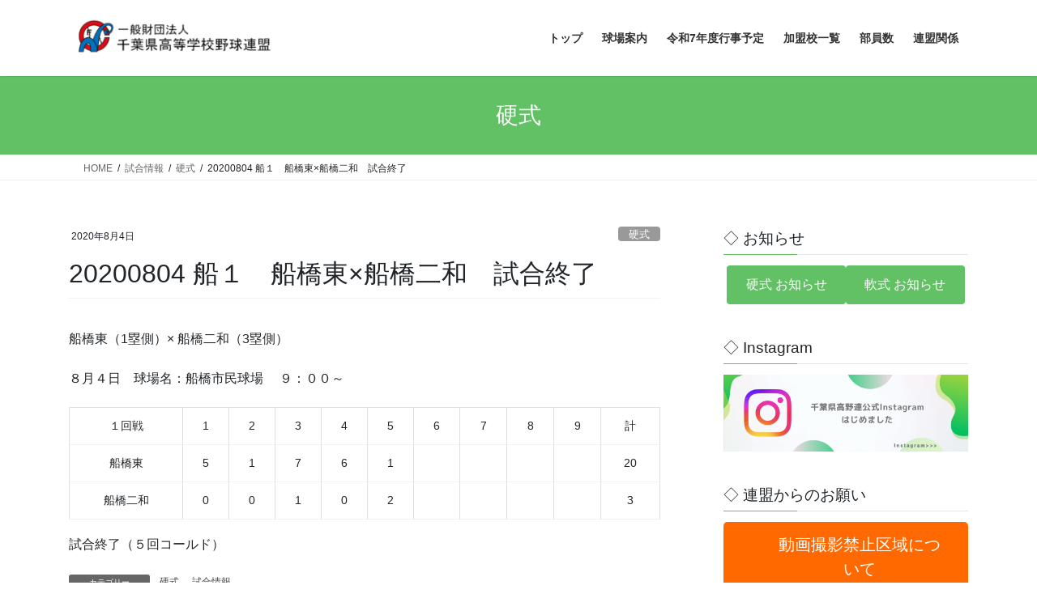

--- FILE ---
content_type: text/html; charset=UTF-8
request_url: https://chbf.or.jp/archives/9962
body_size: 17121
content:
<!DOCTYPE html>
<html lang="ja">
<head>
<meta charset="utf-8">
<meta http-equiv="X-UA-Compatible" content="IE=edge">
<meta name="viewport" content="width=device-width, initial-scale=1">
<!-- Google tag (gtag.js) --><script async src="https://www.googletagmanager.com/gtag/js?id=G-43N8E6BB36"></script><script>window.dataLayer = window.dataLayer || [];function gtag(){dataLayer.push(arguments);}gtag('js', new Date());gtag('config', 'G-43N8E6BB36');</script>
<meta name='robots' content='index, follow, max-image-preview:large, max-snippet:-1, max-video-preview:-1' />
	<style>img:is([sizes="auto" i], [sizes^="auto," i]) { contain-intrinsic-size: 3000px 1500px }</style>
	
	<!-- This site is optimized with the Yoast SEO plugin v26.9 - https://yoast.com/product/yoast-seo-wordpress/ -->
	<title>20200804 船１　船橋東×船橋二和　試合終了 - 一般財団法人 千葉県高等学校野球連盟</title>
	<link rel="canonical" href="https://chbf.or.jp/archives/9962" />
	<meta property="og:locale" content="ja_JP" />
	<meta property="og:type" content="article" />
	<meta property="og:title" content="20200804 船１　船橋東×船橋二和　試合終了 - 一般財団法人 千葉県高等学校野球連盟" />
	<meta property="og:description" content="球場名：船橋市民球場　 ９:００～" />
	<meta property="og:url" content="https://chbf.or.jp/archives/9962" />
	<meta property="og:site_name" content="一般財団法人 千葉県高等学校野球連盟" />
	<meta property="article:published_time" content="2020-08-04T00:51:59+00:00" />
	<meta property="article:modified_time" content="2020-08-05T09:59:25+00:00" />
	<meta name="author" content="taikai" />
	<meta name="twitter:card" content="summary_large_image" />
	<meta name="twitter:label1" content="執筆者" />
	<meta name="twitter:data1" content="taikai" />
	<script type="application/ld+json" class="yoast-schema-graph">{"@context":"https://schema.org","@graph":[{"@type":"Article","@id":"https://chbf.or.jp/archives/9962#article","isPartOf":{"@id":"https://chbf.or.jp/archives/9962"},"author":{"name":"taikai","@id":"https://chbf.or.jp/#/schema/person/65995c70aaa606bf6f9cfd9f1e8de51d"},"headline":"20200804 船１　船橋東×船橋二和　試合終了","datePublished":"2020-08-04T00:51:59+00:00","dateModified":"2020-08-05T09:59:25+00:00","mainEntityOfPage":{"@id":"https://chbf.or.jp/archives/9962"},"wordCount":0,"articleSection":["硬式","試合情報"],"inLanguage":"ja"},{"@type":"WebPage","@id":"https://chbf.or.jp/archives/9962","url":"https://chbf.or.jp/archives/9962","name":"20200804 船１　船橋東×船橋二和　試合終了 - 一般財団法人 千葉県高等学校野球連盟","isPartOf":{"@id":"https://chbf.or.jp/#website"},"datePublished":"2020-08-04T00:51:59+00:00","dateModified":"2020-08-05T09:59:25+00:00","author":{"@id":"https://chbf.or.jp/#/schema/person/65995c70aaa606bf6f9cfd9f1e8de51d"},"breadcrumb":{"@id":"https://chbf.or.jp/archives/9962#breadcrumb"},"inLanguage":"ja","potentialAction":[{"@type":"ReadAction","target":["https://chbf.or.jp/archives/9962"]}]},{"@type":"BreadcrumbList","@id":"https://chbf.or.jp/archives/9962#breadcrumb","itemListElement":[{"@type":"ListItem","position":1,"name":"ホーム","item":"https://chbf.or.jp/"},{"@type":"ListItem","position":2,"name":"20200804 船１　船橋東×船橋二和　試合終了"}]},{"@type":"WebSite","@id":"https://chbf.or.jp/#website","url":"https://chbf.or.jp/","name":"一般財団法人 千葉県高等学校野球連盟","description":"chibaken High School Baseball","potentialAction":[{"@type":"SearchAction","target":{"@type":"EntryPoint","urlTemplate":"https://chbf.or.jp/?s={search_term_string}"},"query-input":{"@type":"PropertyValueSpecification","valueRequired":true,"valueName":"search_term_string"}}],"inLanguage":"ja"},{"@type":"Person","@id":"https://chbf.or.jp/#/schema/person/65995c70aaa606bf6f9cfd9f1e8de51d","name":"taikai","image":{"@type":"ImageObject","inLanguage":"ja","@id":"https://chbf.or.jp/#/schema/person/image/","url":"https://secure.gravatar.com/avatar/a43492a58b3a07c104c4b2dccee89ead97ab2751a1f2bdd2330de3c8a40c6bbe?s=96&d=mm&r=g","contentUrl":"https://secure.gravatar.com/avatar/a43492a58b3a07c104c4b2dccee89ead97ab2751a1f2bdd2330de3c8a40c6bbe?s=96&d=mm&r=g","caption":"taikai"},"sameAs":["https://www.chbf.or.jp"],"url":"https://chbf.or.jp/archives/author/taikai"}]}</script>
	<!-- / Yoast SEO plugin. -->


<link rel='dns-prefetch' href='//webfonts.xserver.jp' />
<link rel='dns-prefetch' href='//challenges.cloudflare.com' />
<link rel='dns-prefetch' href='//www.googletagmanager.com' />
<link rel="alternate" type="application/rss+xml" title="一般財団法人 千葉県高等学校野球連盟 &raquo; フィード" href="https://chbf.or.jp/feed" />
<link rel="alternate" type="application/rss+xml" title="一般財団法人 千葉県高等学校野球連盟 &raquo; コメントフィード" href="https://chbf.or.jp/comments/feed" />
<meta name="description" content="球場名：船橋市民球場　 ９:００～" /><script type="text/javascript">
/* <![CDATA[ */
window._wpemojiSettings = {"baseUrl":"https:\/\/s.w.org\/images\/core\/emoji\/16.0.1\/72x72\/","ext":".png","svgUrl":"https:\/\/s.w.org\/images\/core\/emoji\/16.0.1\/svg\/","svgExt":".svg","source":{"concatemoji":"https:\/\/chbf.or.jp\/wp-includes\/js\/wp-emoji-release.min.js?ver=6.8.3"}};
/*! This file is auto-generated */
!function(s,n){var o,i,e;function c(e){try{var t={supportTests:e,timestamp:(new Date).valueOf()};sessionStorage.setItem(o,JSON.stringify(t))}catch(e){}}function p(e,t,n){e.clearRect(0,0,e.canvas.width,e.canvas.height),e.fillText(t,0,0);var t=new Uint32Array(e.getImageData(0,0,e.canvas.width,e.canvas.height).data),a=(e.clearRect(0,0,e.canvas.width,e.canvas.height),e.fillText(n,0,0),new Uint32Array(e.getImageData(0,0,e.canvas.width,e.canvas.height).data));return t.every(function(e,t){return e===a[t]})}function u(e,t){e.clearRect(0,0,e.canvas.width,e.canvas.height),e.fillText(t,0,0);for(var n=e.getImageData(16,16,1,1),a=0;a<n.data.length;a++)if(0!==n.data[a])return!1;return!0}function f(e,t,n,a){switch(t){case"flag":return n(e,"\ud83c\udff3\ufe0f\u200d\u26a7\ufe0f","\ud83c\udff3\ufe0f\u200b\u26a7\ufe0f")?!1:!n(e,"\ud83c\udde8\ud83c\uddf6","\ud83c\udde8\u200b\ud83c\uddf6")&&!n(e,"\ud83c\udff4\udb40\udc67\udb40\udc62\udb40\udc65\udb40\udc6e\udb40\udc67\udb40\udc7f","\ud83c\udff4\u200b\udb40\udc67\u200b\udb40\udc62\u200b\udb40\udc65\u200b\udb40\udc6e\u200b\udb40\udc67\u200b\udb40\udc7f");case"emoji":return!a(e,"\ud83e\udedf")}return!1}function g(e,t,n,a){var r="undefined"!=typeof WorkerGlobalScope&&self instanceof WorkerGlobalScope?new OffscreenCanvas(300,150):s.createElement("canvas"),o=r.getContext("2d",{willReadFrequently:!0}),i=(o.textBaseline="top",o.font="600 32px Arial",{});return e.forEach(function(e){i[e]=t(o,e,n,a)}),i}function t(e){var t=s.createElement("script");t.src=e,t.defer=!0,s.head.appendChild(t)}"undefined"!=typeof Promise&&(o="wpEmojiSettingsSupports",i=["flag","emoji"],n.supports={everything:!0,everythingExceptFlag:!0},e=new Promise(function(e){s.addEventListener("DOMContentLoaded",e,{once:!0})}),new Promise(function(t){var n=function(){try{var e=JSON.parse(sessionStorage.getItem(o));if("object"==typeof e&&"number"==typeof e.timestamp&&(new Date).valueOf()<e.timestamp+604800&&"object"==typeof e.supportTests)return e.supportTests}catch(e){}return null}();if(!n){if("undefined"!=typeof Worker&&"undefined"!=typeof OffscreenCanvas&&"undefined"!=typeof URL&&URL.createObjectURL&&"undefined"!=typeof Blob)try{var e="postMessage("+g.toString()+"("+[JSON.stringify(i),f.toString(),p.toString(),u.toString()].join(",")+"));",a=new Blob([e],{type:"text/javascript"}),r=new Worker(URL.createObjectURL(a),{name:"wpTestEmojiSupports"});return void(r.onmessage=function(e){c(n=e.data),r.terminate(),t(n)})}catch(e){}c(n=g(i,f,p,u))}t(n)}).then(function(e){for(var t in e)n.supports[t]=e[t],n.supports.everything=n.supports.everything&&n.supports[t],"flag"!==t&&(n.supports.everythingExceptFlag=n.supports.everythingExceptFlag&&n.supports[t]);n.supports.everythingExceptFlag=n.supports.everythingExceptFlag&&!n.supports.flag,n.DOMReady=!1,n.readyCallback=function(){n.DOMReady=!0}}).then(function(){return e}).then(function(){var e;n.supports.everything||(n.readyCallback(),(e=n.source||{}).concatemoji?t(e.concatemoji):e.wpemoji&&e.twemoji&&(t(e.twemoji),t(e.wpemoji)))}))}((window,document),window._wpemojiSettings);
/* ]]> */
</script>
<link rel='stylesheet' id='vkExUnit_common_style-css' href='https://chbf.or.jp/wp-content/plugins/vk-all-in-one-expansion-unit/assets/css/vkExUnit_style.css?ver=9.113.0.1' type='text/css' media='all' />
<style id='vkExUnit_common_style-inline-css' type='text/css'>
:root {--ver_page_top_button_url:url(https://chbf.or.jp/wp-content/plugins/vk-all-in-one-expansion-unit/assets/images/to-top-btn-icon.svg);}@font-face {font-weight: normal;font-style: normal;font-family: "vk_sns";src: url("https://chbf.or.jp/wp-content/plugins/vk-all-in-one-expansion-unit/inc/sns/icons/fonts/vk_sns.eot?-bq20cj");src: url("https://chbf.or.jp/wp-content/plugins/vk-all-in-one-expansion-unit/inc/sns/icons/fonts/vk_sns.eot?#iefix-bq20cj") format("embedded-opentype"),url("https://chbf.or.jp/wp-content/plugins/vk-all-in-one-expansion-unit/inc/sns/icons/fonts/vk_sns.woff?-bq20cj") format("woff"),url("https://chbf.or.jp/wp-content/plugins/vk-all-in-one-expansion-unit/inc/sns/icons/fonts/vk_sns.ttf?-bq20cj") format("truetype"),url("https://chbf.or.jp/wp-content/plugins/vk-all-in-one-expansion-unit/inc/sns/icons/fonts/vk_sns.svg?-bq20cj#vk_sns") format("svg");}
.veu_promotion-alert__content--text {border: 1px solid rgba(0,0,0,0.125);padding: 0.5em 1em;border-radius: var(--vk-size-radius);margin-bottom: var(--vk-margin-block-bottom);font-size: 0.875rem;}/* Alert Content部分に段落タグを入れた場合に最後の段落の余白を0にする */.veu_promotion-alert__content--text p:last-of-type{margin-bottom:0;margin-top: 0;}
</style>
<style id='wp-emoji-styles-inline-css' type='text/css'>

	img.wp-smiley, img.emoji {
		display: inline !important;
		border: none !important;
		box-shadow: none !important;
		height: 1em !important;
		width: 1em !important;
		margin: 0 0.07em !important;
		vertical-align: -0.1em !important;
		background: none !important;
		padding: 0 !important;
	}
</style>
<link rel='preload' id='wp-block-library-css-preload' href='https://chbf.or.jp/wp-content/plugins/gutenberg/build/styles/block-library/style.min.css?ver=22.4.3' as='style' onload="this.onload=null;this.rel='stylesheet'"/>
<link rel='stylesheet' id='wp-block-library-css' href='https://chbf.or.jp/wp-content/plugins/gutenberg/build/styles/block-library/style.min.css?ver=22.4.3' media='print' onload="this.media='all'; this.onload=null;">
<style id='wp-block-library-inline-css' type='text/css'>
.vk-cols--reverse{flex-direction:row-reverse}.vk-cols--hasbtn{margin-bottom:0}.vk-cols--hasbtn>.row>.vk_gridColumn_item,.vk-cols--hasbtn>.wp-block-column{position:relative;padding-bottom:3em}.vk-cols--hasbtn>.row>.vk_gridColumn_item>.wp-block-buttons,.vk-cols--hasbtn>.row>.vk_gridColumn_item>.vk_button,.vk-cols--hasbtn>.wp-block-column>.wp-block-buttons,.vk-cols--hasbtn>.wp-block-column>.vk_button{position:absolute;bottom:0;width:100%}.vk-cols--fit.wp-block-columns{gap:0}.vk-cols--fit.wp-block-columns,.vk-cols--fit.wp-block-columns:not(.is-not-stacked-on-mobile){margin-top:0;margin-bottom:0;justify-content:space-between}.vk-cols--fit.wp-block-columns>.wp-block-column *:last-child,.vk-cols--fit.wp-block-columns:not(.is-not-stacked-on-mobile)>.wp-block-column *:last-child{margin-bottom:0}.vk-cols--fit.wp-block-columns>.wp-block-column>.wp-block-cover,.vk-cols--fit.wp-block-columns:not(.is-not-stacked-on-mobile)>.wp-block-column>.wp-block-cover{margin-top:0}.vk-cols--fit.wp-block-columns.has-background,.vk-cols--fit.wp-block-columns:not(.is-not-stacked-on-mobile).has-background{padding:0}@media(max-width: 599px){.vk-cols--fit.wp-block-columns:not(.has-background)>.wp-block-column:not(.has-background),.vk-cols--fit.wp-block-columns:not(.is-not-stacked-on-mobile):not(.has-background)>.wp-block-column:not(.has-background){padding-left:0 !important;padding-right:0 !important}}@media(min-width: 782px){.vk-cols--fit.wp-block-columns .block-editor-block-list__block.wp-block-column:not(:first-child),.vk-cols--fit.wp-block-columns>.wp-block-column:not(:first-child),.vk-cols--fit.wp-block-columns:not(.is-not-stacked-on-mobile) .block-editor-block-list__block.wp-block-column:not(:first-child),.vk-cols--fit.wp-block-columns:not(.is-not-stacked-on-mobile)>.wp-block-column:not(:first-child){margin-left:0}}@media(min-width: 600px)and (max-width: 781px){.vk-cols--fit.wp-block-columns .wp-block-column:nth-child(2n),.vk-cols--fit.wp-block-columns:not(.is-not-stacked-on-mobile) .wp-block-column:nth-child(2n){margin-left:0}.vk-cols--fit.wp-block-columns .wp-block-column:not(:only-child),.vk-cols--fit.wp-block-columns:not(.is-not-stacked-on-mobile) .wp-block-column:not(:only-child){flex-basis:50% !important}}.vk-cols--fit--gap1.wp-block-columns{gap:1px}@media(min-width: 600px)and (max-width: 781px){.vk-cols--fit--gap1.wp-block-columns .wp-block-column:not(:only-child){flex-basis:calc(50% - 1px) !important}}.vk-cols--fit.vk-cols--grid>.block-editor-block-list__block,.vk-cols--fit.vk-cols--grid>.wp-block-column,.vk-cols--fit.vk-cols--grid:not(.is-not-stacked-on-mobile)>.block-editor-block-list__block,.vk-cols--fit.vk-cols--grid:not(.is-not-stacked-on-mobile)>.wp-block-column{flex-basis:50%;box-sizing:border-box}@media(max-width: 599px){.vk-cols--fit.vk-cols--grid.vk-cols--grid--alignfull>.wp-block-column:nth-child(2)>.wp-block-cover,.vk-cols--fit.vk-cols--grid.vk-cols--grid--alignfull>.wp-block-column:nth-child(2)>.vk_outer,.vk-cols--fit.vk-cols--grid:not(.is-not-stacked-on-mobile).vk-cols--grid--alignfull>.wp-block-column:nth-child(2)>.wp-block-cover,.vk-cols--fit.vk-cols--grid:not(.is-not-stacked-on-mobile).vk-cols--grid--alignfull>.wp-block-column:nth-child(2)>.vk_outer{width:100vw;margin-right:calc((100% - 100vw)/2);margin-left:calc((100% - 100vw)/2)}}@media(min-width: 600px){.vk-cols--fit.vk-cols--grid.vk-cols--grid--alignfull>.wp-block-column:nth-child(2)>.wp-block-cover,.vk-cols--fit.vk-cols--grid.vk-cols--grid--alignfull>.wp-block-column:nth-child(2)>.vk_outer,.vk-cols--fit.vk-cols--grid:not(.is-not-stacked-on-mobile).vk-cols--grid--alignfull>.wp-block-column:nth-child(2)>.wp-block-cover,.vk-cols--fit.vk-cols--grid:not(.is-not-stacked-on-mobile).vk-cols--grid--alignfull>.wp-block-column:nth-child(2)>.vk_outer{margin-right:calc(100% - 50vw);width:50vw}}@media(min-width: 600px){.vk-cols--fit.vk-cols--grid.vk-cols--grid--alignfull.vk-cols--reverse>.wp-block-column,.vk-cols--fit.vk-cols--grid:not(.is-not-stacked-on-mobile).vk-cols--grid--alignfull.vk-cols--reverse>.wp-block-column{margin-left:0;margin-right:0}.vk-cols--fit.vk-cols--grid.vk-cols--grid--alignfull.vk-cols--reverse>.wp-block-column:nth-child(2)>.wp-block-cover,.vk-cols--fit.vk-cols--grid.vk-cols--grid--alignfull.vk-cols--reverse>.wp-block-column:nth-child(2)>.vk_outer,.vk-cols--fit.vk-cols--grid:not(.is-not-stacked-on-mobile).vk-cols--grid--alignfull.vk-cols--reverse>.wp-block-column:nth-child(2)>.wp-block-cover,.vk-cols--fit.vk-cols--grid:not(.is-not-stacked-on-mobile).vk-cols--grid--alignfull.vk-cols--reverse>.wp-block-column:nth-child(2)>.vk_outer{margin-left:calc(100% - 50vw)}}.vk-cols--menu h2,.vk-cols--menu h3,.vk-cols--menu h4,.vk-cols--menu h5{margin-bottom:.2em;text-shadow:#000 0 0 10px}.vk-cols--menu h2:first-child,.vk-cols--menu h3:first-child,.vk-cols--menu h4:first-child,.vk-cols--menu h5:first-child{margin-top:0}.vk-cols--menu p{margin-bottom:1rem;text-shadow:#000 0 0 10px}.vk-cols--menu .wp-block-cover__inner-container:last-child{margin-bottom:0}.vk-cols--fitbnrs .wp-block-column .wp-block-cover:hover img{filter:unset}.vk-cols--fitbnrs .wp-block-column .wp-block-cover:hover{background-color:unset}.vk-cols--fitbnrs .wp-block-column .wp-block-cover:hover .wp-block-cover__image-background{filter:unset !important}.vk-cols--fitbnrs .wp-block-cover .wp-block-cover__inner-container{position:absolute;height:100%;width:100%}.vk-cols--fitbnrs .vk_button{height:100%;margin:0}.vk-cols--fitbnrs .vk_button .vk_button_btn,.vk-cols--fitbnrs .vk_button .btn{height:100%;width:100%;border:none;box-shadow:none;background-color:unset !important;transition:unset}.vk-cols--fitbnrs .vk_button .vk_button_btn:hover,.vk-cols--fitbnrs .vk_button .btn:hover{transition:unset}.vk-cols--fitbnrs .vk_button .vk_button_btn:after,.vk-cols--fitbnrs .vk_button .btn:after{border:none}.vk-cols--fitbnrs .vk_button .vk_button_link_txt{width:100%;position:absolute;top:50%;left:50%;transform:translateY(-50%) translateX(-50%);font-size:2rem;text-shadow:#000 0 0 10px}.vk-cols--fitbnrs .vk_button .vk_button_link_subCaption{width:100%;position:absolute;top:calc(50% + 2.2em);left:50%;transform:translateY(-50%) translateX(-50%);text-shadow:#000 0 0 10px}@media(min-width: 992px){.vk-cols--media.wp-block-columns{gap:3rem}}.vk-fit-map figure{margin-bottom:0}.vk-fit-map iframe{position:relative;margin-bottom:0;display:block;max-height:400px;width:100vw}.vk-fit-map:is(.alignfull,.alignwide) div{max-width:100%}.vk-table--th--width25 :where(tr>*:first-child){width:25%}.vk-table--th--width30 :where(tr>*:first-child){width:30%}.vk-table--th--width35 :where(tr>*:first-child){width:35%}.vk-table--th--width40 :where(tr>*:first-child){width:40%}.vk-table--th--bg-bright :where(tr>*:first-child){background-color:var(--wp--preset--color--bg-secondary, rgba(0, 0, 0, 0.05))}@media(max-width: 599px){.vk-table--mobile-block :is(th,td){width:100%;display:block}.vk-table--mobile-block.wp-block-table table :is(th,td){border-top:none}}.vk-table--width--th25 :where(tr>*:first-child){width:25%}.vk-table--width--th30 :where(tr>*:first-child){width:30%}.vk-table--width--th35 :where(tr>*:first-child){width:35%}.vk-table--width--th40 :where(tr>*:first-child){width:40%}.no-margin{margin:0}@media(max-width: 599px){.wp-block-image.vk-aligncenter--mobile>.alignright{float:none;margin-left:auto;margin-right:auto}.vk-no-padding-horizontal--mobile{padding-left:0 !important;padding-right:0 !important}}
/* VK Color Palettes */
</style>
<style id='classic-theme-styles-inline-css' type='text/css'>
.wp-block-button__link{background-color:#32373c;border-radius:9999px;box-shadow:none;color:#fff;font-size:1.125em;padding:calc(.667em + 2px) calc(1.333em + 2px);text-decoration:none}.wp-block-file__button{background:#32373c;color:#fff}.wp-block-accordion-heading{margin:0}.wp-block-accordion-heading__toggle{background-color:inherit!important;color:inherit!important}.wp-block-accordion-heading__toggle:not(:focus-visible){outline:none}.wp-block-accordion-heading__toggle:focus,.wp-block-accordion-heading__toggle:hover{background-color:inherit!important;border:none;box-shadow:none;color:inherit;padding:var(--wp--preset--spacing--20,1em) 0;text-decoration:none}.wp-block-accordion-heading__toggle:focus-visible{outline:auto;outline-offset:0}
</style>
<style id='pdfemb-pdf-embedder-viewer-style-inline-css' type='text/css'>
.wp-block-pdfemb-pdf-embedder-viewer{max-width:none}

</style>
<link rel='preload' id='contact-form-7-css-preload' href='https://chbf.or.jp/wp-content/plugins/contact-form-7/includes/css/styles.css?ver=6.1.4' as='style' onload="this.onload=null;this.rel='stylesheet'"/>
<link rel='stylesheet' id='contact-form-7-css' href='https://chbf.or.jp/wp-content/plugins/contact-form-7/includes/css/styles.css?ver=6.1.4' media='print' onload="this.media='all'; this.onload=null;">
<style id='global-styles-inline-css' type='text/css'>
:root{--wp--preset--aspect-ratio--square: 1;--wp--preset--aspect-ratio--4-3: 4/3;--wp--preset--aspect-ratio--3-4: 3/4;--wp--preset--aspect-ratio--3-2: 3/2;--wp--preset--aspect-ratio--2-3: 2/3;--wp--preset--aspect-ratio--16-9: 16/9;--wp--preset--aspect-ratio--9-16: 9/16;--wp--preset--color--black: #000000;--wp--preset--color--cyan-bluish-gray: #abb8c3;--wp--preset--color--white: #ffffff;--wp--preset--color--pale-pink: #f78da7;--wp--preset--color--vivid-red: #cf2e2e;--wp--preset--color--luminous-vivid-orange: #ff6900;--wp--preset--color--luminous-vivid-amber: #fcb900;--wp--preset--color--light-green-cyan: #7bdcb5;--wp--preset--color--vivid-green-cyan: #00d084;--wp--preset--color--pale-cyan-blue: #8ed1fc;--wp--preset--color--vivid-cyan-blue: #0693e3;--wp--preset--color--vivid-purple: #9b51e0;--wp--preset--gradient--vivid-cyan-blue-to-vivid-purple: linear-gradient(135deg,rgb(6,147,227) 0%,rgb(155,81,224) 100%);--wp--preset--gradient--light-green-cyan-to-vivid-green-cyan: linear-gradient(135deg,rgb(122,220,180) 0%,rgb(0,208,130) 100%);--wp--preset--gradient--luminous-vivid-amber-to-luminous-vivid-orange: linear-gradient(135deg,rgb(252,185,0) 0%,rgb(255,105,0) 100%);--wp--preset--gradient--luminous-vivid-orange-to-vivid-red: linear-gradient(135deg,rgb(255,105,0) 0%,rgb(207,46,46) 100%);--wp--preset--gradient--very-light-gray-to-cyan-bluish-gray: linear-gradient(135deg,rgb(238,238,238) 0%,rgb(169,184,195) 100%);--wp--preset--gradient--cool-to-warm-spectrum: linear-gradient(135deg,rgb(74,234,220) 0%,rgb(151,120,209) 20%,rgb(207,42,186) 40%,rgb(238,44,130) 60%,rgb(251,105,98) 80%,rgb(254,248,76) 100%);--wp--preset--gradient--blush-light-purple: linear-gradient(135deg,rgb(255,206,236) 0%,rgb(152,150,240) 100%);--wp--preset--gradient--blush-bordeaux: linear-gradient(135deg,rgb(254,205,165) 0%,rgb(254,45,45) 50%,rgb(107,0,62) 100%);--wp--preset--gradient--luminous-dusk: linear-gradient(135deg,rgb(255,203,112) 0%,rgb(199,81,192) 50%,rgb(65,88,208) 100%);--wp--preset--gradient--pale-ocean: linear-gradient(135deg,rgb(255,245,203) 0%,rgb(182,227,212) 50%,rgb(51,167,181) 100%);--wp--preset--gradient--electric-grass: linear-gradient(135deg,rgb(202,248,128) 0%,rgb(113,206,126) 100%);--wp--preset--gradient--midnight: linear-gradient(135deg,rgb(2,3,129) 0%,rgb(40,116,252) 100%);--wp--preset--font-size--small: 13px;--wp--preset--font-size--medium: 20px;--wp--preset--font-size--large: 36px;--wp--preset--font-size--x-large: 42px;--wp--preset--spacing--20: 0.44rem;--wp--preset--spacing--30: 0.67rem;--wp--preset--spacing--40: 1rem;--wp--preset--spacing--50: 1.5rem;--wp--preset--spacing--60: 2.25rem;--wp--preset--spacing--70: 3.38rem;--wp--preset--spacing--80: 5.06rem;--wp--preset--shadow--natural: 6px 6px 9px rgba(0, 0, 0, 0.2);--wp--preset--shadow--deep: 12px 12px 50px rgba(0, 0, 0, 0.4);--wp--preset--shadow--sharp: 6px 6px 0px rgba(0, 0, 0, 0.2);--wp--preset--shadow--outlined: 6px 6px 0px -3px rgb(255, 255, 255), 6px 6px rgb(0, 0, 0);--wp--preset--shadow--crisp: 6px 6px 0px rgb(0, 0, 0);}:where(body) { margin: 0; }:where(.is-layout-flex){gap: 0.5em;}:where(.is-layout-grid){gap: 0.5em;}body .is-layout-flex{display: flex;}.is-layout-flex{flex-wrap: wrap;align-items: center;}.is-layout-flex > :is(*, div){margin: 0;}body .is-layout-grid{display: grid;}.is-layout-grid > :is(*, div){margin: 0;}body{padding-top: 0px;padding-right: 0px;padding-bottom: 0px;padding-left: 0px;}:root :where(.wp-element-button, .wp-block-button__link){background-color: #32373c;border-width: 0;color: #fff;font-family: inherit;font-size: inherit;font-style: inherit;font-weight: inherit;letter-spacing: inherit;line-height: inherit;padding-top: calc(0.667em + 2px);padding-right: calc(1.333em + 2px);padding-bottom: calc(0.667em + 2px);padding-left: calc(1.333em + 2px);text-decoration: none;text-transform: inherit;}.has-black-color{color: var(--wp--preset--color--black) !important;}.has-cyan-bluish-gray-color{color: var(--wp--preset--color--cyan-bluish-gray) !important;}.has-white-color{color: var(--wp--preset--color--white) !important;}.has-pale-pink-color{color: var(--wp--preset--color--pale-pink) !important;}.has-vivid-red-color{color: var(--wp--preset--color--vivid-red) !important;}.has-luminous-vivid-orange-color{color: var(--wp--preset--color--luminous-vivid-orange) !important;}.has-luminous-vivid-amber-color{color: var(--wp--preset--color--luminous-vivid-amber) !important;}.has-light-green-cyan-color{color: var(--wp--preset--color--light-green-cyan) !important;}.has-vivid-green-cyan-color{color: var(--wp--preset--color--vivid-green-cyan) !important;}.has-pale-cyan-blue-color{color: var(--wp--preset--color--pale-cyan-blue) !important;}.has-vivid-cyan-blue-color{color: var(--wp--preset--color--vivid-cyan-blue) !important;}.has-vivid-purple-color{color: var(--wp--preset--color--vivid-purple) !important;}.has-black-background-color{background-color: var(--wp--preset--color--black) !important;}.has-cyan-bluish-gray-background-color{background-color: var(--wp--preset--color--cyan-bluish-gray) !important;}.has-white-background-color{background-color: var(--wp--preset--color--white) !important;}.has-pale-pink-background-color{background-color: var(--wp--preset--color--pale-pink) !important;}.has-vivid-red-background-color{background-color: var(--wp--preset--color--vivid-red) !important;}.has-luminous-vivid-orange-background-color{background-color: var(--wp--preset--color--luminous-vivid-orange) !important;}.has-luminous-vivid-amber-background-color{background-color: var(--wp--preset--color--luminous-vivid-amber) !important;}.has-light-green-cyan-background-color{background-color: var(--wp--preset--color--light-green-cyan) !important;}.has-vivid-green-cyan-background-color{background-color: var(--wp--preset--color--vivid-green-cyan) !important;}.has-pale-cyan-blue-background-color{background-color: var(--wp--preset--color--pale-cyan-blue) !important;}.has-vivid-cyan-blue-background-color{background-color: var(--wp--preset--color--vivid-cyan-blue) !important;}.has-vivid-purple-background-color{background-color: var(--wp--preset--color--vivid-purple) !important;}.has-black-border-color{border-color: var(--wp--preset--color--black) !important;}.has-cyan-bluish-gray-border-color{border-color: var(--wp--preset--color--cyan-bluish-gray) !important;}.has-white-border-color{border-color: var(--wp--preset--color--white) !important;}.has-pale-pink-border-color{border-color: var(--wp--preset--color--pale-pink) !important;}.has-vivid-red-border-color{border-color: var(--wp--preset--color--vivid-red) !important;}.has-luminous-vivid-orange-border-color{border-color: var(--wp--preset--color--luminous-vivid-orange) !important;}.has-luminous-vivid-amber-border-color{border-color: var(--wp--preset--color--luminous-vivid-amber) !important;}.has-light-green-cyan-border-color{border-color: var(--wp--preset--color--light-green-cyan) !important;}.has-vivid-green-cyan-border-color{border-color: var(--wp--preset--color--vivid-green-cyan) !important;}.has-pale-cyan-blue-border-color{border-color: var(--wp--preset--color--pale-cyan-blue) !important;}.has-vivid-cyan-blue-border-color{border-color: var(--wp--preset--color--vivid-cyan-blue) !important;}.has-vivid-purple-border-color{border-color: var(--wp--preset--color--vivid-purple) !important;}.has-vivid-cyan-blue-to-vivid-purple-gradient-background{background: var(--wp--preset--gradient--vivid-cyan-blue-to-vivid-purple) !important;}.has-light-green-cyan-to-vivid-green-cyan-gradient-background{background: var(--wp--preset--gradient--light-green-cyan-to-vivid-green-cyan) !important;}.has-luminous-vivid-amber-to-luminous-vivid-orange-gradient-background{background: var(--wp--preset--gradient--luminous-vivid-amber-to-luminous-vivid-orange) !important;}.has-luminous-vivid-orange-to-vivid-red-gradient-background{background: var(--wp--preset--gradient--luminous-vivid-orange-to-vivid-red) !important;}.has-very-light-gray-to-cyan-bluish-gray-gradient-background{background: var(--wp--preset--gradient--very-light-gray-to-cyan-bluish-gray) !important;}.has-cool-to-warm-spectrum-gradient-background{background: var(--wp--preset--gradient--cool-to-warm-spectrum) !important;}.has-blush-light-purple-gradient-background{background: var(--wp--preset--gradient--blush-light-purple) !important;}.has-blush-bordeaux-gradient-background{background: var(--wp--preset--gradient--blush-bordeaux) !important;}.has-luminous-dusk-gradient-background{background: var(--wp--preset--gradient--luminous-dusk) !important;}.has-pale-ocean-gradient-background{background: var(--wp--preset--gradient--pale-ocean) !important;}.has-electric-grass-gradient-background{background: var(--wp--preset--gradient--electric-grass) !important;}.has-midnight-gradient-background{background: var(--wp--preset--gradient--midnight) !important;}.has-small-font-size{font-size: var(--wp--preset--font-size--small) !important;}.has-medium-font-size{font-size: var(--wp--preset--font-size--medium) !important;}.has-large-font-size{font-size: var(--wp--preset--font-size--large) !important;}.has-x-large-font-size{font-size: var(--wp--preset--font-size--x-large) !important;}
:where(.wp-block-columns.is-layout-flex){gap: 2em;}:where(.wp-block-columns.is-layout-grid){gap: 2em;}
:root :where(.wp-block-pullquote){font-size: 1.5em;line-height: 1.6;}
:where(.wp-block-post-template.is-layout-flex){gap: 1.25em;}:where(.wp-block-post-template.is-layout-grid){gap: 1.25em;}
:where(.wp-block-term-template.is-layout-flex){gap: 1.25em;}:where(.wp-block-term-template.is-layout-grid){gap: 1.25em;}
</style>
<link rel='stylesheet' id='vk-swiper-style-css' href='https://chbf.or.jp/wp-content/plugins/vk-blocks/vendor/vektor-inc/vk-swiper/src/assets/css/swiper-bundle.min.css?ver=11.0.2' type='text/css' media='all' />
<link rel='stylesheet' id='bootstrap-4-style-css' href='https://chbf.or.jp/wp-content/themes/lightning/_g2/library/bootstrap-4/css/bootstrap.min.css?ver=4.5.0' type='text/css' media='all' />
<link rel='stylesheet' id='lightning-common-style-css' href='https://chbf.or.jp/wp-content/themes/lightning/_g2/assets/css/common.css?ver=15.33.1' type='text/css' media='all' />
<style id='lightning-common-style-inline-css' type='text/css'>
/* vk-mobile-nav */:root {--vk-mobile-nav-menu-btn-bg-src: url("https://chbf.or.jp/wp-content/themes/lightning/_g2/inc/vk-mobile-nav/package/images/vk-menu-btn-black.svg");--vk-mobile-nav-menu-btn-close-bg-src: url("https://chbf.or.jp/wp-content/themes/lightning/_g2/inc/vk-mobile-nav/package/images/vk-menu-close-black.svg");--vk-menu-acc-icon-open-black-bg-src: url("https://chbf.or.jp/wp-content/themes/lightning/_g2/inc/vk-mobile-nav/package/images/vk-menu-acc-icon-open-black.svg");--vk-menu-acc-icon-open-white-bg-src: url("https://chbf.or.jp/wp-content/themes/lightning/_g2/inc/vk-mobile-nav/package/images/vk-menu-acc-icon-open-white.svg");--vk-menu-acc-icon-close-black-bg-src: url("https://chbf.or.jp/wp-content/themes/lightning/_g2/inc/vk-mobile-nav/package/images/vk-menu-close-black.svg");--vk-menu-acc-icon-close-white-bg-src: url("https://chbf.or.jp/wp-content/themes/lightning/_g2/inc/vk-mobile-nav/package/images/vk-menu-close-white.svg");}
</style>
<link rel='stylesheet' id='lightning-design-style-css' href='https://chbf.or.jp/wp-content/themes/lightning/_g2/design-skin/origin2/css/style.css?ver=15.33.1' type='text/css' media='all' />
<style id='lightning-design-style-inline-css' type='text/css'>
:root {--color-key:#62c164;--wp--preset--color--vk-color-primary:#62c164;--color-key-dark:#418e27;}
/* ltg common custom */:root {--vk-menu-acc-btn-border-color:#333;--vk-color-primary:#62c164;--vk-color-primary-dark:#418e27;--vk-color-primary-vivid:#6cd46e;--color-key:#62c164;--wp--preset--color--vk-color-primary:#62c164;--color-key-dark:#418e27;}.veu_color_txt_key { color:#418e27 ; }.veu_color_bg_key { background-color:#418e27 ; }.veu_color_border_key { border-color:#418e27 ; }.btn-default { border-color:#62c164;color:#62c164;}.btn-default:focus,.btn-default:hover { border-color:#62c164;background-color: #62c164; }.wp-block-search__button,.btn-primary { background-color:#62c164;border-color:#418e27; }.wp-block-search__button:focus,.wp-block-search__button:hover,.btn-primary:not(:disabled):not(.disabled):active,.btn-primary:focus,.btn-primary:hover { background-color:#418e27;border-color:#62c164; }.btn-outline-primary { color : #62c164 ; border-color:#62c164; }.btn-outline-primary:not(:disabled):not(.disabled):active,.btn-outline-primary:focus,.btn-outline-primary:hover { color : #fff; background-color:#62c164;border-color:#418e27; }a { color:#337ab7; }/* sidebar child menu display */.localNav ul ul.children{ display:none; }.localNav ul li.current_page_ancestor ul.children,.localNav ul li.current_page_item ul.children,.localNav ul li.current-cat ul.children{ display:block; }/* ExUnit widget ( child page list widget and so on ) */.localNavi ul.children{ display:none; }.localNavi li.current_page_ancestor ul.children,.localNavi li.current_page_item ul.children,.localNavi li.current-cat ul.children{ display:block; }
.tagcloud a:before { font-family: "Font Awesome 7 Free";content: "\f02b";font-weight: bold; }
.media .media-body .media-heading a:hover { color:#62c164; }@media (min-width: 768px){.gMenu > li:before,.gMenu > li.menu-item-has-children::after { border-bottom-color:#418e27 }.gMenu li li { background-color:#418e27 }.gMenu li li a:hover { background-color:#62c164; }} /* @media (min-width: 768px) */.page-header { background-color:#62c164; }h2,.mainSection-title { border-top-color:#62c164; }h3:after,.subSection-title:after { border-bottom-color:#62c164; }ul.page-numbers li span.page-numbers.current,.page-link dl .post-page-numbers.current { background-color:#62c164; }.pager li > a { border-color:#62c164;color:#62c164;}.pager li > a:hover { background-color:#62c164;color:#fff;}.siteFooter { border-top-color:#62c164; }dt { border-left-color:#62c164; }:root {--g_nav_main_acc_icon_open_url:url(https://chbf.or.jp/wp-content/themes/lightning/_g2/inc/vk-mobile-nav/package/images/vk-menu-acc-icon-open-black.svg);--g_nav_main_acc_icon_close_url: url(https://chbf.or.jp/wp-content/themes/lightning/_g2/inc/vk-mobile-nav/package/images/vk-menu-close-black.svg);--g_nav_sub_acc_icon_open_url: url(https://chbf.or.jp/wp-content/themes/lightning/_g2/inc/vk-mobile-nav/package/images/vk-menu-acc-icon-open-white.svg);--g_nav_sub_acc_icon_close_url: url(https://chbf.or.jp/wp-content/themes/lightning/_g2/inc/vk-mobile-nav/package/images/vk-menu-close-white.svg);}
</style>
<link rel='stylesheet' id='veu-cta-css' href='https://chbf.or.jp/wp-content/plugins/vk-all-in-one-expansion-unit/inc/call-to-action/package/assets/css/style.css?ver=9.113.0.1' type='text/css' media='all' />
<link rel='stylesheet' id='vk-blocks-build-css-css' href='https://chbf.or.jp/wp-content/plugins/vk-blocks/build/block-build.css?ver=1.115.2.1' type='text/css' media='all' />
<style id='vk-blocks-build-css-inline-css' type='text/css'>

	:root {
		--vk_image-mask-circle: url(https://chbf.or.jp/wp-content/plugins/vk-blocks/inc/vk-blocks/images/circle.svg);
		--vk_image-mask-wave01: url(https://chbf.or.jp/wp-content/plugins/vk-blocks/inc/vk-blocks/images/wave01.svg);
		--vk_image-mask-wave02: url(https://chbf.or.jp/wp-content/plugins/vk-blocks/inc/vk-blocks/images/wave02.svg);
		--vk_image-mask-wave03: url(https://chbf.or.jp/wp-content/plugins/vk-blocks/inc/vk-blocks/images/wave03.svg);
		--vk_image-mask-wave04: url(https://chbf.or.jp/wp-content/plugins/vk-blocks/inc/vk-blocks/images/wave04.svg);
	}
	

	:root {

		--vk-balloon-border-width:1px;

		--vk-balloon-speech-offset:-12px;
	}
	

	:root {
		--vk_flow-arrow: url(https://chbf.or.jp/wp-content/plugins/vk-blocks/inc/vk-blocks/images/arrow_bottom.svg);
	}
	
</style>
<link rel='preload' id='lightning-theme-style-css-preload' href='https://chbf.or.jp/wp-content/themes/lightning-child-sample/style.css?ver=15.33.1' as='style' onload="this.onload=null;this.rel='stylesheet'"/>
<link rel='stylesheet' id='lightning-theme-style-css' href='https://chbf.or.jp/wp-content/themes/lightning-child-sample/style.css?ver=15.33.1' media='print' onload="this.media='all'; this.onload=null;">
<link rel='preload' id='vk-font-awesome-css-preload' href='https://chbf.or.jp/wp-content/themes/lightning/vendor/vektor-inc/font-awesome-versions/src/font-awesome/css/all.min.css?ver=7.1.0' as='style' onload="this.onload=null;this.rel='stylesheet'"/>
<link rel='stylesheet' id='vk-font-awesome-css' href='https://chbf.or.jp/wp-content/themes/lightning/vendor/vektor-inc/font-awesome-versions/src/font-awesome/css/all.min.css?ver=7.1.0' media='print' onload="this.media='all'; this.onload=null;">
<link rel='preload' id='lightning-grid-unit-css-preload' href='https://chbf.or.jp/wp-content/plugins/lightning-grid-unit/css/style.css?ver=1.0.0' as='style' onload="this.onload=null;this.rel='stylesheet'"/>
<link rel='stylesheet' id='lightning-grid-unit-css' href='https://chbf.or.jp/wp-content/plugins/lightning-grid-unit/css/style.css?ver=1.0.0' media='print' onload="this.media='all'; this.onload=null;">
<script type="text/javascript" src="https://chbf.or.jp/wp-includes/js/jquery/jquery.min.js?ver=3.7.1" id="jquery-core-js"></script>
<script type="text/javascript" src="https://chbf.or.jp/wp-includes/js/jquery/jquery-migrate.min.js?ver=3.4.1" id="jquery-migrate-js"></script>
<script type="text/javascript" src="//webfonts.xserver.jp/js/xserverv3.js?fadein=0&amp;ver=2.0.9" id="typesquare_std-js"></script>
<link rel="https://api.w.org/" href="https://chbf.or.jp/wp-json/" /><link rel="alternate" title="JSON" type="application/json" href="https://chbf.or.jp/wp-json/wp/v2/posts/9962" /><link rel="EditURI" type="application/rsd+xml" title="RSD" href="https://chbf.or.jp/xmlrpc.php?rsd" />
<meta name="generator" content="WordPress 6.8.3" />
<link rel='shortlink' href='https://chbf.or.jp/?p=9962' />
<link rel="alternate" title="oEmbed (JSON)" type="application/json+oembed" href="https://chbf.or.jp/wp-json/oembed/1.0/embed?url=https%3A%2F%2Fchbf.or.jp%2Farchives%2F9962" />
<link rel="alternate" title="oEmbed (XML)" type="text/xml+oembed" href="https://chbf.or.jp/wp-json/oembed/1.0/embed?url=https%3A%2F%2Fchbf.or.jp%2Farchives%2F9962&#038;format=xml" />
<meta name="generator" content="Site Kit by Google 1.171.0" /><style id="lightning-color-custom-for-plugins" type="text/css">/* ltg theme common */.color_key_bg,.color_key_bg_hover:hover{background-color: #62c164;}.color_key_txt,.color_key_txt_hover:hover{color: #62c164;}.color_key_border,.color_key_border_hover:hover{border-color: #62c164;}.color_key_dark_bg,.color_key_dark_bg_hover:hover{background-color: #418e27;}.color_key_dark_txt,.color_key_dark_txt_hover:hover{color: #418e27;}.color_key_dark_border,.color_key_dark_border_hover:hover{border-color: #418e27;}</style><link rel="icon" href="https://chbf.or.jp/wp-content/uploads/2018/01/cropped-LOGO01-32x32.png" sizes="32x32" />
<link rel="icon" href="https://chbf.or.jp/wp-content/uploads/2018/01/cropped-LOGO01-192x192.png" sizes="192x192" />
<link rel="apple-touch-icon" href="https://chbf.or.jp/wp-content/uploads/2018/01/cropped-LOGO01-180x180.png" />
<meta name="msapplication-TileImage" content="https://chbf.or.jp/wp-content/uploads/2018/01/cropped-LOGO01-270x270.png" />
		<style type="text/css" id="wp-custom-css">
			div.container.sectionBox.copySection.text-center p:nth-child(2){display:none !important;}		</style>
				<style type="text/css">/* VK CSS Customize */.h2, .h3, .h4, .h5, .h6, .mainSection-title, h2, h3, h4, h5, h6{margin:0.7em 0 0.7em;}.subSection .widget{margin-bottom:5px;}Widely available across major browsers (Baseline since January 2018)Learn moreDon't show:25px;}.vk_button{padding:3px;}.su-posts-default-loop .su-post-excerpt{font-size:12px;}.subSection .localNav{display:none;}span.infoCate{display:none;}td, th{padding:1px 1px;}.media-heading.entry-title a:hover{color:#009944;}.media-heading.entry-title a{color:#191970;}.entry-meta_items_term{display:none;}.grecaptcha-badge{visibility:hidden;}a{text-decoration:none !important;}a:hover{color:#d3d3d3;}h2.mainSection-title{background-color:#ffffff;}h1.entry-title{font-size:23px;}h1.media-heading a{font-size:23px;}h1.midasi1{color:#000000;font-size:23px;line-height:1.6em;padding:0 0 2px 12px;border-left:4px solid #418e27;border-bottom:1px solid #418e27;}.su-post-comments-link{display:none;}.archive-header{display:none;}.entry-meta-dataList{display:none;}span.entry-meta_items .entry-meta_items_term{pointer-events:none;}.vk-grid-unit-item .infoCate{position:static;}.tags.entry-meta-items{display:none;}div.breadSection{display:none;}cursor:default;text-decoration:none;color:#000000;font-size:8px;}*/.vk-grid-unit-item a{color:#666;font-size:14px;padding:2px 6px 1px;border:1px solid #ffffff;}.waku{padding:0.5em 1em;margin:2em 0;color:#7f7f7f; background:#fff;border:solid 1px #F2F2F2; border-radius:10px;}.waku p{margin:0;padding:0;}.card-img-outer{display:none;}.page-header{height:4.6875rem;display:flex;align-items:center;}.wp-container-core-columns-is-layout-1{gap:0em !important;}/* End VK CSS Customize */</style>
			<!-- [ VK All in One Expansion Unit Article Structure Data ] --><script type="application/ld+json">{"@context":"https://schema.org/","@type":"Article","headline":"20200804 船１　船橋東×船橋二和　試合終了","image":"","datePublished":"2020-08-04T09:51:59+09:00","dateModified":"2020-08-05T18:59:25+09:00","author":{"@type":"organization","name":"taikai","url":"https://chbf.or.jp/","sameAs":""}}</script><!-- [ / VK All in One Expansion Unit Article Structure Data ] -->
</head>
<body data-rsssl=1 class="wp-singular post-template-default single single-post postid-9962 single-format-standard wp-theme-lightning wp-child-theme-lightning-child-sample vk-blocks fa_v7_css post-name-20170919-%e9%95%b7%ef%bc%91%e3%80%80%e5%8d%83%e8%91%89%e5%95%86%e5%a4%a7%e4%bb%98x%e6%88%90%e6%9d%b1%e3%80%80%e8%a9%a6%e5%90%88%e7%b5%82%e4%ba%86-2-5-2-41-2-122-4-8-5-39 category-shiaikoshiki category-shiaijoho post-type-post bootstrap4 device-pc">
<a class="skip-link screen-reader-text" href="#main">コンテンツへスキップ</a>
<a class="skip-link screen-reader-text" href="#vk-mobile-nav">ナビゲーションに移動</a>
<header class="siteHeader">
		<div class="container siteHeadContainer">
		<div class="navbar-header">
						<p class="navbar-brand siteHeader_logo">
			<a href="https://chbf.or.jp/">
				<span><img src="https://chbf.or.jp/wp-content/uploads/2018/01/rogo3-e1516685312444.png" alt="一般財団法人 千葉県高等学校野球連盟" /></span>
			</a>
			</p>
					</div>

					<div id="gMenu_outer" class="gMenu_outer">
				<nav class="menu-header-container"><ul id="menu-header" class="menu gMenu vk-menu-acc"><li id="menu-item-122" class="menu-item menu-item-type-post_type menu-item-object-page menu-item-home"><a href="https://chbf.or.jp/"><strong class="gMenu_name">トップ</strong></a></li>
<li id="menu-item-124" class="menu-item menu-item-type-post_type menu-item-object-page"><a href="https://chbf.or.jp/stadium"><strong class="gMenu_name">球場案内</strong></a></li>
<li id="menu-item-15200" class="menu-item menu-item-type-post_type menu-item-object-page"><a href="https://chbf.or.jp/calendar-20251-20263"><strong class="gMenu_name">令和7年度行事予定</strong></a></li>
<li id="menu-item-142" class="menu-item menu-item-type-post_type menu-item-object-page menu-item-has-children"><a href="https://chbf.or.jp/school"><strong class="gMenu_name">加盟校一覧</strong></a>
<ul class="sub-menu">
	<li id="menu-item-9007" class="menu-item menu-item-type-post_type menu-item-object-page"><a href="https://chbf.or.jp/school/no1">第１ブロック (29校)</a></li>
	<li id="menu-item-144" class="menu-item menu-item-type-post_type menu-item-object-page"><a href="https://chbf.or.jp/school/no2">第２ブロック (21校)</a></li>
	<li id="menu-item-9024" class="menu-item menu-item-type-post_type menu-item-object-page"><a href="https://chbf.or.jp/school/no3">第３ブロック (23校)</a></li>
	<li id="menu-item-9029" class="menu-item menu-item-type-post_type menu-item-object-page"><a href="https://chbf.or.jp/school/no4">第４ブロック (22校)</a></li>
	<li id="menu-item-9036" class="menu-item menu-item-type-post_type menu-item-object-page"><a href="https://chbf.or.jp/school/no5">第５ブロック (19校)</a></li>
	<li id="menu-item-9039" class="menu-item menu-item-type-post_type menu-item-object-page"><a href="https://chbf.or.jp/school/no6">第６ブロック (22校)</a></li>
	<li id="menu-item-9044" class="menu-item menu-item-type-post_type menu-item-object-page"><a href="https://chbf.or.jp/school/no7">第７ブロック (18校)</a></li>
	<li id="menu-item-9049" class="menu-item menu-item-type-post_type menu-item-object-page"><a href="https://chbf.or.jp/school/no8">第８ブロック（19校）</a></li>
	<li id="menu-item-151" class="menu-item menu-item-type-post_type menu-item-object-page"><a href="https://chbf.or.jp/school/syutsujyonanshiki">軟式（8校）</a></li>
</ul>
</li>
<li id="menu-item-1824" class="menu-item menu-item-type-post_type menu-item-object-page"><a href="https://chbf.or.jp/members"><strong class="gMenu_name">部員数</strong></a></li>
<li id="menu-item-140" class="menu-item menu-item-type-post_type menu-item-object-page menu-item-has-children"><a href="https://chbf.or.jp/koyaren"><strong class="gMenu_name">連盟関係</strong></a>
<ul class="sub-menu">
	<li id="menu-item-155" class="menu-item menu-item-type-post_type menu-item-object-page"><a href="https://chbf.or.jp/koyaren/officer">役員・評議員</a></li>
	<li id="menu-item-156" class="menu-item menu-item-type-post_type menu-item-object-page"><a href="https://chbf.or.jp/koyaren/companyhistory">高野連の歴史</a></li>
	<li id="menu-item-141" class="menu-item menu-item-type-post_type menu-item-object-page"><a href="https://chbf.or.jp/koyaren/record">出場校・記録</a></li>
	<li id="menu-item-153" class="menu-item menu-item-type-post_type menu-item-object-page"><a href="https://chbf.or.jp/koyaren/teikan">定款</a></li>
	<li id="menu-item-1835" class="menu-item menu-item-type-post_type menu-item-object-page"><a href="https://chbf.or.jp/financia-report">決算報告</a></li>
</ul>
</li>
</ul></nav>			</div>
			</div>
	</header>

<div class="section page-header"><div class="container"><div class="row"><div class="col-md-12">
<div class="page-header_pageTitle">
硬式</div>
</div></div></div></div><!-- [ /.page-header ] -->


<!-- [ .breadSection ] --><div class="section breadSection"><div class="container"><div class="row"><ol class="breadcrumb" itemscope itemtype="https://schema.org/BreadcrumbList"><li id="panHome" itemprop="itemListElement" itemscope itemtype="http://schema.org/ListItem"><a itemprop="item" href="https://chbf.or.jp/"><span itemprop="name"><i class="fa-solid fa-house"></i> HOME</span></a><meta itemprop="position" content="1" /></li><li itemprop="itemListElement" itemscope itemtype="http://schema.org/ListItem"><a itemprop="item" href="https://chbf.or.jp/archives/category/shiaijoho"><span itemprop="name">試合情報</span></a><meta itemprop="position" content="2" /></li><li itemprop="itemListElement" itemscope itemtype="http://schema.org/ListItem"><a itemprop="item" href="https://chbf.or.jp/archives/category/shiaijoho/shiaikoshiki"><span itemprop="name">硬式</span></a><meta itemprop="position" content="3" /></li><li><span>20200804 船１　船橋東×船橋二和　試合終了</span><meta itemprop="position" content="4" /></li></ol></div></div></div><!-- [ /.breadSection ] -->

<div class="section siteContent">
<div class="container">
<div class="row">

	<div class="col mainSection mainSection-col-two baseSection vk_posts-mainSection" id="main" role="main">
				<article id="post-9962" class="entry entry-full post-9962 post type-post status-publish format-standard hentry category-shiaikoshiki category-shiaijoho">

	
	
		<header class="entry-header">
			<div class="entry-meta">


<span class="published entry-meta_items">2020年8月4日</span>

<span class="entry-meta_items entry-meta_updated entry-meta_hidden">/ 最終更新日時 : <span class="updated">2020年8月5日</span></span>


	
	<span class="vcard author entry-meta_items entry-meta_items_author entry-meta_hidden"><span class="fn">taikai</span></span>



<span class="entry-meta_items entry-meta_items_term"><a href="https://chbf.or.jp/archives/category/shiaijoho/shiaikoshiki" class="btn btn-xs btn-primary entry-meta_items_term_button" style="background-color:#999999;border:none;">硬式</a></span>
</div>
				<h1 class="entry-title">
											20200804 船１　船橋東×船橋二和　試合終了									</h1>
		</header>

	
	
	<div class="entry-body">
				<p>船橋東​（1塁側）× 船橋二和（3塁側）</p>
<p>８月４日　球場名：船橋市民球場　 ９：００～</p>
<div class="table-responsive">
<table class="table table-bordered">
<tbody>
<tr class="success">
<td style="text-align: center;">１回戦</td>
<td style="text-align: center;">1</td>
<td style="text-align: center;">2</td>
<td style="text-align: center;">3</td>
<td style="text-align: center;">4</td>
<td style="text-align: center;">5</td>
<td style="text-align: center;">6</td>
<td style="text-align: center;">7</td>
<td style="text-align: center;">8</td>
<td style="text-align: center;">9</td>
<td style="text-align: center;">計</td>
</tr>
<tr>
<td class="success" style="text-align: center;">船橋東</td>
<td style="text-align: center;">5</td>
<td style="text-align: center;">1</td>
<td style="text-align: center;">7</td>
<td style="text-align: center;">6</td>
<td style="text-align: center;">1</td>
<td style="text-align: center;"></td>
<td style="text-align: center;"></td>
<td style="text-align: center;"></td>
<td style="text-align: center;"></td>
<td style="text-align: center;">20</td>
</tr>
<tr>
<td class="success" style="text-align: center;">船橋二和</td>
<td style="text-align: center;">0</td>
<td style="text-align: center;">0</td>
<td style="text-align: center;">1</td>
<td style="text-align: center;">0</td>
<td style="text-align: center;">2</td>
<td style="text-align: center;"></td>
<td style="text-align: center;"></td>
<td style="text-align: center;"></td>
<td style="text-align: center;"></td>
<td style="text-align: center;">3</td>
</tr>
</tbody>
</table>
<p>試合終了（５回コールド）</p>
</div>
			</div>

	
	
	
	
		<div class="entry-footer">

			<div class="entry-meta-dataList"><dl><dt>カテゴリー</dt><dd><a href="https://chbf.or.jp/archives/category/shiaijoho/shiaikoshiki">硬式</a>、<a href="https://chbf.or.jp/archives/category/shiaijoho">試合情報</a></dd></dl></div>
		</div><!-- [ /.entry-footer ] -->
	
	
			
	
		
		
		
		
	
	
</article><!-- [ /#post-9962 ] -->

			</div><!-- [ /.mainSection ] -->

			<div class="col subSection sideSection sideSection-col-two baseSection">
						<aside class="widget widget_block" id="block-42">
<div class="wp-block-vk-blocks-button vk_button vk_button-color-custom vk_button-649c4b5b-2cd0-45b3-b7b7-efbb1a743b5a vk_button-align-block vk_hidden vk_hidden-xs vk_hidden-sm vk_hidden-md vk_hidden-lg vk_hidden-xl-v2 vk_hidden-xxl"><a href="https://chbf.or.jp/kamei-download" class="vk_button_link btn has-background btn-lg btn-block" role="button" aria-pressed="true" rel="noopener"><div class="vk_button_link_caption"><span class="vk_button_link_txt">加盟校専用ダウンロード</span></div></a></div><style type="text/css">.vk_button-649c4b5b-2cd0-45b3-b7b7-efbb1a743b5a .has-background {
				background-color: #04945f;
				border: 1px solid #04945f;
			} </style>
</aside><aside class="widget widget_block" id="block-18">
<h3 class="wp-block-heading is-style-default" style="font-size:19px">◇ お知らせ</h3>
</aside><aside class="widget widget_block" id="block-17">
<div class="wp-block-buttons is-content-justification-center is-layout-flex wp-container-core-buttons-is-layout-16018d1d wp-block-buttons-is-layout-flex">
<div class="wp-block-button"><a class="wp-block-button__link wp-element-button" href="https://chbf.or.jp/archives/oshirase2/category/oshirasekoshiki">硬式 お知らせ</a></div>



<div class="wp-block-button"><a class="wp-block-button__link wp-element-button" href="https://chbf.or.jp/archives/oshirase2/category/oshirasenanshiki">軟式 お知らせ</a></div>


</div>
</aside><aside class="widget widget_block" id="block-60">
<div class="wp-block-vk-blocks-spacer vk_spacer vk_spacer-type-margin-top"><div class="vk_block-margin-md--margin-top"></div></div>
</aside><aside class="widget widget_block" id="block-58">
<h3 class="wp-block-heading is-style-default" style="font-size:19px">◇ Instagram</h3>
</aside><aside class="widget widget_block widget_media_image" id="block-56">
<figure class="wp-block-image size-large"><a href="https://www.instagram.com/chibakouyaren/" target="_blank" rel=" noreferrer noopener"><img loading="lazy" decoding="async" width="1024" height="320" src="https://chbf.or.jp/wp-content/uploads/2025/10/chbfinnsta-1024x320.png" alt="" class="wp-image-16045" srcset="https://chbf.or.jp/wp-content/uploads/2025/10/chbfinnsta-1024x320.png 1024w, https://chbf.or.jp/wp-content/uploads/2025/10/chbfinnsta-300x94.png 300w, https://chbf.or.jp/wp-content/uploads/2025/10/chbfinnsta-768x240.png 768w, https://chbf.or.jp/wp-content/uploads/2025/10/chbfinnsta-1536x480.png 1536w, https://chbf.or.jp/wp-content/uploads/2025/10/chbfinnsta.png 1920w" sizes="auto, (max-width: 1024px) 100vw, 1024px" /></a></figure>
</aside><aside class="widget widget_block" id="block-61">
<div class="wp-block-vk-blocks-spacer vk_spacer vk_spacer-type-margin-top"><div class="vk_block-margin-md--margin-top"></div></div>
</aside><aside class="widget widget_block" id="block-59">
<h3 class="wp-block-heading is-style-default" style="font-size:19px">◇ 連盟からのお願い</h3>
</aside><aside class="widget widget_block" id="block-53">
<div class="wp-block-vk-blocks-button vk_button vk_button-color-custom vk_button-align-block"><a href="https://chbf.or.jp/renmeionegai" class="vk_button_link btn has-background has-luminous-vivid-orange-background-color btn-lg btn-block" role="button" aria-pressed="true" target="_blank" rel="noopener"><div class="vk_button_link_caption"><i class="fa-solid fa-triangle-exclamation vk_button_link_before" aria-hidden="true"></i><span class="vk_button_link_txt">動画撮影禁止区域について</span></div></a></div>
</aside><aside class="widget widget_block" id="block-55">
<div class="wp-block-vk-blocks-spacer vk_spacer vk_spacer-type-margin-top"><div class="vk_block-margin-md--margin-top"></div></div>
</aside><aside class="widget widget_search" id="search-2"><h1 class="widget-title subSection-title">◇ サイト内検索</h1><form role="search" method="get" id="searchform" class="searchform" action="https://chbf.or.jp/">
				<div>
					<label class="screen-reader-text" for="s">検索:</label>
					<input type="text" value="" name="s" id="s" />
					<input type="submit" id="searchsubmit" value="検索" />
				</div>
			</form></aside>

<aside class="widget widget_postlist">
<h1 class="subSection-title">最近の投稿</h1>

  <div class="media">

	
	<div class="media-body">
	  <h4 class="media-heading"><a href="https://chbf.or.jp/archives/11012">決勝戦　20200818 県１　専修大松戸×木更津総合　試合終了</a></h4>
	  <div class="published entry-meta_items">2020年8月18日</div>
	</div>
  </div>


  <div class="media">

	
	<div class="media-body">
	  <h4 class="media-heading"><a href="https://chbf.or.jp/archives/11000">準決勝戦　20200816 県２　八千代松陰×木更津総合　試合終了</a></h4>
	  <div class="published entry-meta_items">2020年8月16日</div>
	</div>
  </div>


  <div class="media">

	
	<div class="media-body">
	  <h4 class="media-heading"><a href="https://chbf.or.jp/archives/10997">準決勝戦　20200816 県１　専修大松戸×市立船橋　試合終了</a></h4>
	  <div class="published entry-meta_items">2020年8月16日</div>
	</div>
  </div>


  <div class="media">

	
	<div class="media-body">
	  <h4 class="media-heading"><a href="https://chbf.or.jp/archives/10954">決勝１回戦　20200815 船２　千葉明徳×木更津総合　試合終了</a></h4>
	  <div class="published entry-meta_items">2020年8月15日</div>
	</div>
  </div>


  <div class="media">

	
	<div class="media-body">
	  <h4 class="media-heading"><a href="https://chbf.or.jp/archives/10950">決勝１回戦　20200815 県２　八千代松陰×千葉黎明　試合終了</a></h4>
	  <div class="published entry-meta_items">2020年8月15日</div>
	</div>
  </div>


  <div class="media">

	
	<div class="media-body">
	  <h4 class="media-heading"><a href="https://chbf.or.jp/archives/10952">決勝１回戦　20200815 船１　千葉学芸×市立船橋　試合終了</a></h4>
	  <div class="published entry-meta_items">2020年8月15日</div>
	</div>
  </div>


  <div class="media">

	
	<div class="media-body">
	  <h4 class="media-heading"><a href="https://chbf.or.jp/archives/10948">決勝１回戦　20200815 県１　専修大松戸×日体大柏　試合終了</a></h4>
	  <div class="published entry-meta_items">2020年8月15日</div>
	</div>
  </div>


  <div class="media">

	
	<div class="media-body">
	  <h4 class="media-heading"><a href="https://chbf.or.jp/archives/10840">第５地区決勝戦　20200810 県２　八千代松陰×中央学院　試合終了</a></h4>
	  <div class="published entry-meta_items">2020年8月10日</div>
	</div>
  </div>


  <div class="media">

	
	<div class="media-body">
	  <h4 class="media-heading"><a href="https://chbf.or.jp/archives/10836">第３地区決勝戦　20200810 浦１　専修大松戸×千葉商大付　試合終了</a></h4>
	  <div class="published entry-meta_items">2020年8月10日</div>
	</div>
  </div>


  <div class="media">

	
	<div class="media-body">
	  <h4 class="media-heading"><a href="https://chbf.or.jp/archives/10848">第８地区決勝戦　20200810 袖１　木更津総合×志学館　試合終了</a></h4>
	  <div class="published entry-meta_items">2020年8月10日</div>
	</div>
  </div>

</aside>

<aside class="widget widget_categories widget_link_list">
<nav class="localNav">
<h1 class="subSection-title">カテゴリー</h1>
<ul>
		<li class="cat-item cat-item-1"><a href="https://chbf.or.jp/archives/category/oshirase2">お知らせ</a>
<ul class='children'>
	<li class="cat-item cat-item-230"><a href="https://chbf.or.jp/archives/category/oshirase2/oshirasekoshiki">硬式</a>
</li>
	<li class="cat-item cat-item-231"><a href="https://chbf.or.jp/archives/category/oshirase2/oshirasenanshiki">軟式</a>
</li>
	<li class="cat-item cat-item-232"><a href="https://chbf.or.jp/archives/category/oshirase2/oshiraseteiji">定通</a>
</li>
</ul>
</li>
	<li class="cat-item cat-item-185"><a href="https://chbf.or.jp/archives/category/shiaijoho">試合情報</a>
<ul class='children'>
	<li class="cat-item cat-item-187"><a href="https://chbf.or.jp/archives/category/shiaijoho/shiaikoshiki">硬式</a>
</li>
	<li class="cat-item cat-item-186"><a href="https://chbf.or.jp/archives/category/shiaijoho/shiainanshiki">軟式</a>
</li>
</ul>
</li>
</ul>
</nav>
</aside>

<aside class="widget widget_archive widget_link_list">
<nav class="localNav">
<h1 class="subSection-title">アーカイブ</h1>
<ul>
		<li><a href='https://chbf.or.jp/archives/date/2020/08'>2020年8月</a></li>
	<li><a href='https://chbf.or.jp/archives/date/2019/10'>2019年10月</a></li>
	<li><a href='https://chbf.or.jp/archives/date/2019/09'>2019年9月</a></li>
	<li><a href='https://chbf.or.jp/archives/date/2019/07'>2019年7月</a></li>
	<li><a href='https://chbf.or.jp/archives/date/2019/05'>2019年5月</a></li>
	<li><a href='https://chbf.or.jp/archives/date/2019/04'>2019年4月</a></li>
	<li><a href='https://chbf.or.jp/archives/date/2018/10'>2018年10月</a></li>
	<li><a href='https://chbf.or.jp/archives/date/2018/09'>2018年9月</a></li>
	<li><a href='https://chbf.or.jp/archives/date/2018/07'>2018年7月</a></li>
	<li><a href='https://chbf.or.jp/archives/date/2018/05'>2018年5月</a></li>
	<li><a href='https://chbf.or.jp/archives/date/2018/04'>2018年4月</a></li>
</ul>
</nav>
</aside>

					</div><!-- [ /.subSection ] -->
	

</div><!-- [ /.row ] -->
</div><!-- [ /.container ] -->
</div><!-- [ /.siteContent ] -->



<footer class="section siteFooter">
					<div class="container sectionBox footerWidget">
			<div class="row">
				<div class="col-md-6"><aside class="widget widget_block" id="block-5"><div  align="center"><iframe loading="lazy" src="https://www.facebook.com/plugins/page.php?href=https%3A%2F%2Fwww.facebook.com%2Fchibakoyaren&tabs=timeline&width=340&height=500&small_header=false&adapt_container_width=true&hide_cover=false&show_facepile=true&appId" width="340" height="500" style="border:none;overflow:hidden" scrolling="no" frameborder="0" allowfullscreen="true" allow="autoplay; clipboard-write; encrypted-media; picture-in-picture; web-share"></iframe></div></aside></div><div class="col-md-6"><aside class="widget widget_block" id="block-35"><div class="vk_pageContent vk_pageContent-id-15024 wp-block-vk-blocks-page-content">
<div class="wp-block-columns is-layout-flex wp-container-core-columns-is-layout-62db62f3 wp-block-columns-is-layout-flex" style="padding-top:0;padding-bottom:0">
<div class="wp-block-column is-layout-flow wp-block-column-is-layout-flow" style="flex-basis:40%">
<ul style="font-size:14px" class="wp-block-list vk_list_1">
<li><a href="https://chbf.or.jp/">トップ</a></li>



<li><a href="https://chbf.or.jp/calendar-20251-20263">令和７年度行事予定</a></li>



<li style="font-size:14px"><a href="https://chbf.or.jp/members">部員数</a></li>



<li><a href="https://chbf.or.jp/stadium">球場案内</a></li>
</ul>
</div>



<div class="wp-block-column is-layout-flow wp-block-column-is-layout-flow">
<ul style="font-size:14px" class="wp-block-list vk_list_2">
<li><a href="https://chbf.or.jp/oshirasekoshiki">お知らせ</a></li>



<li><a href="https://chbf.or.jp/school">加盟校一覧</a></li>



<li><a href="https://chbf.or.jp/koyaren">連盟関係</a></li>



<li><a href="https://chbf.or.jp/wp-content/uploads/2026/02/野球ねっとチーム担当者マニュアルVer1.0.pdf" target="_blank" rel="noreferrer noopener nofollow">野球ねっとチーム担当者マニュアル</a></li>
</ul>
</div>
</div>



<p class="wp-block-paragraph"></p>
</div></aside><aside class="widget widget_wp_widget_vkexunit_profile" id="wp_widget_vkexunit_profile-2">
<div class="veu_profile">
<div class="profile" >
		<div class="media_outer media_left" style="width:250px;"><img class="profile_media" src="https://chbf.or.jp/wp-content/uploads/2018/01/rogo3.png" alt="rogo3" /></div><p class="profile_text">〒263-0051<br />
千葉県千葉市稲毛区園生町406-15<br />
TEL  043-207-8889<br />
FAX 043-207-8989</p>

</div>
<!-- / .site-profile -->
</div>
		</aside></div>			</div>
		</div>
	
	
	<div class="container sectionBox copySection text-center">
			<p>Copyright &copy; 一般財団法人 千葉県高等学校野球連盟 All Rights Reserved.</p><p>Powered by <a href="https://wordpress.org/">WordPress</a> with <a href="https://wordpress.org/themes/lightning/" target="_blank" title="Free WordPress Theme Lightning">Lightning Theme</a> &amp; <a href="https://wordpress.org/plugins/vk-all-in-one-expansion-unit/" target="_blank">VK All in One Expansion Unit</a></p>	</div>
</footer>
<div id="vk-mobile-nav-menu-btn" class="vk-mobile-nav-menu-btn position-right">MENU</div><div class="vk-mobile-nav vk-mobile-nav-right-in" id="vk-mobile-nav"><aside class="widget vk-mobile-nav-widget widget_block widget_search" id="block-3"><form role="search" method="get" action="https://chbf.or.jp/" class="wp-block-search__button-outside wp-block-search__text-button wp-block-search"    ><label class="wp-block-search__label" for="wp-block-search__input-3" >検索</label><div class="wp-block-search__inside-wrapper" ><input class="wp-block-search__input" id="wp-block-search__input-3" placeholder="" value="" type="search" name="s" required /><button aria-label="検索" class="wp-block-search__button wp-element-button" type="submit" >検索</button></div></form></aside><nav class="vk-mobile-nav-menu-outer" role="navigation"><ul id="menu-header-1" class="vk-menu-acc menu"><li id="menu-item-122" class="menu-item menu-item-type-post_type menu-item-object-page menu-item-home menu-item-122"><a href="https://chbf.or.jp/">トップ</a></li>
<li id="menu-item-124" class="menu-item menu-item-type-post_type menu-item-object-page menu-item-124"><a href="https://chbf.or.jp/stadium">球場案内</a></li>
<li id="menu-item-15200" class="menu-item menu-item-type-post_type menu-item-object-page menu-item-15200"><a href="https://chbf.or.jp/calendar-20251-20263">令和7年度行事予定</a></li>
<li id="menu-item-142" class="menu-item menu-item-type-post_type menu-item-object-page menu-item-has-children menu-item-142"><a href="https://chbf.or.jp/school">加盟校一覧</a>
<ul class="sub-menu">
	<li id="menu-item-9007" class="menu-item menu-item-type-post_type menu-item-object-page menu-item-9007"><a href="https://chbf.or.jp/school/no1">第１ブロック (29校)</a></li>
	<li id="menu-item-144" class="menu-item menu-item-type-post_type menu-item-object-page menu-item-144"><a href="https://chbf.or.jp/school/no2">第２ブロック (21校)</a></li>
	<li id="menu-item-9024" class="menu-item menu-item-type-post_type menu-item-object-page menu-item-9024"><a href="https://chbf.or.jp/school/no3">第３ブロック (23校)</a></li>
	<li id="menu-item-9029" class="menu-item menu-item-type-post_type menu-item-object-page menu-item-9029"><a href="https://chbf.or.jp/school/no4">第４ブロック (22校)</a></li>
	<li id="menu-item-9036" class="menu-item menu-item-type-post_type menu-item-object-page menu-item-9036"><a href="https://chbf.or.jp/school/no5">第５ブロック (19校)</a></li>
	<li id="menu-item-9039" class="menu-item menu-item-type-post_type menu-item-object-page menu-item-9039"><a href="https://chbf.or.jp/school/no6">第６ブロック (22校)</a></li>
	<li id="menu-item-9044" class="menu-item menu-item-type-post_type menu-item-object-page menu-item-9044"><a href="https://chbf.or.jp/school/no7">第７ブロック (18校)</a></li>
	<li id="menu-item-9049" class="menu-item menu-item-type-post_type menu-item-object-page menu-item-9049"><a href="https://chbf.or.jp/school/no8">第８ブロック（19校）</a></li>
	<li id="menu-item-151" class="menu-item menu-item-type-post_type menu-item-object-page menu-item-151"><a href="https://chbf.or.jp/school/syutsujyonanshiki">軟式（8校）</a></li>
</ul>
</li>
<li id="menu-item-1824" class="menu-item menu-item-type-post_type menu-item-object-page menu-item-1824"><a href="https://chbf.or.jp/members">部員数</a></li>
<li id="menu-item-140" class="menu-item menu-item-type-post_type menu-item-object-page menu-item-has-children menu-item-140"><a href="https://chbf.or.jp/koyaren">連盟関係</a>
<ul class="sub-menu">
	<li id="menu-item-155" class="menu-item menu-item-type-post_type menu-item-object-page menu-item-155"><a href="https://chbf.or.jp/koyaren/officer">役員・評議員</a></li>
	<li id="menu-item-156" class="menu-item menu-item-type-post_type menu-item-object-page menu-item-156"><a href="https://chbf.or.jp/koyaren/companyhistory">高野連の歴史</a></li>
	<li id="menu-item-141" class="menu-item menu-item-type-post_type menu-item-object-page menu-item-141"><a href="https://chbf.or.jp/koyaren/record">出場校・記録</a></li>
	<li id="menu-item-153" class="menu-item menu-item-type-post_type menu-item-object-page menu-item-153"><a href="https://chbf.or.jp/koyaren/teikan">定款</a></li>
	<li id="menu-item-1835" class="menu-item menu-item-type-post_type menu-item-object-page menu-item-1835"><a href="https://chbf.or.jp/financia-report">決算報告</a></li>
</ul>
</li>
</ul></nav></div><script type="speculationrules">
{"prefetch":[{"source":"document","where":{"and":[{"href_matches":"\/*"},{"not":{"href_matches":["\/wp-*.php","\/wp-admin\/*","\/wp-content\/uploads\/*","\/wp-content\/*","\/wp-content\/plugins\/*","\/wp-content\/themes\/lightning-child-sample\/*","\/wp-content\/themes\/lightning\/_g2\/*","\/*\\?(.+)"]}},{"not":{"selector_matches":"a[rel~=\"nofollow\"]"}},{"not":{"selector_matches":".no-prefetch, .no-prefetch a"}}]},"eagerness":"conservative"}]}
</script>
<a href="#top" id="page_top" class="page_top_btn">PAGE TOP</a><style id='core-block-supports-inline-css' type='text/css'>
.wp-container-core-buttons-is-layout-16018d1d{justify-content:center;}.wp-container-core-columns-is-layout-62db62f3{flex-wrap:nowrap;}
</style>
<script type="text/javascript" src="https://chbf.or.jp/wp-content/plugins/gutenberg/build/scripts/hooks/index.min.js?ver=7496969728ca0f95732d" id="wp-hooks-js"></script>
<script type="text/javascript" src="https://chbf.or.jp/wp-content/plugins/gutenberg/build/scripts/i18n/index.min.js?ver=781d11515ad3d91786ec" id="wp-i18n-js"></script>
<script type="text/javascript" id="wp-i18n-js-after">
/* <![CDATA[ */
wp.i18n.setLocaleData( { 'text direction\u0004ltr': [ 'ltr' ] } );
/* ]]> */
</script>
<script type="text/javascript" src="https://chbf.or.jp/wp-content/plugins/contact-form-7/includes/swv/js/index.js?ver=6.1.4" id="swv-js"></script>
<script type="text/javascript" id="contact-form-7-js-translations">
/* <![CDATA[ */
( function( domain, translations ) {
	var localeData = translations.locale_data[ domain ] || translations.locale_data.messages;
	localeData[""].domain = domain;
	wp.i18n.setLocaleData( localeData, domain );
} )( "contact-form-7", {"translation-revision-date":"2025-11-30 08:12:23+0000","generator":"GlotPress\/4.0.3","domain":"messages","locale_data":{"messages":{"":{"domain":"messages","plural-forms":"nplurals=1; plural=0;","lang":"ja_JP"},"This contact form is placed in the wrong place.":["\u3053\u306e\u30b3\u30f3\u30bf\u30af\u30c8\u30d5\u30a9\u30fc\u30e0\u306f\u9593\u9055\u3063\u305f\u4f4d\u7f6e\u306b\u7f6e\u304b\u308c\u3066\u3044\u307e\u3059\u3002"],"Error:":["\u30a8\u30e9\u30fc:"]}},"comment":{"reference":"includes\/js\/index.js"}} );
/* ]]> */
</script>
<script type="text/javascript" id="contact-form-7-js-before">
/* <![CDATA[ */
var wpcf7 = {
    "api": {
        "root": "https:\/\/chbf.or.jp\/wp-json\/",
        "namespace": "contact-form-7\/v1"
    },
    "cached": 1
};
/* ]]> */
</script>
<script type="text/javascript" src="https://chbf.or.jp/wp-content/plugins/contact-form-7/includes/js/index.js?ver=6.1.4" id="contact-form-7-js"></script>
<script type="text/javascript" id="vkExUnit_master-js-js-extra">
/* <![CDATA[ */
var vkExOpt = {"ajax_url":"https:\/\/chbf.or.jp\/wp-admin\/admin-ajax.php","hatena_entry":"https:\/\/chbf.or.jp\/wp-json\/vk_ex_unit\/v1\/hatena_entry\/","facebook_entry":"https:\/\/chbf.or.jp\/wp-json\/vk_ex_unit\/v1\/facebook_entry\/","facebook_count_enable":"","entry_count":"1","entry_from_post":"","homeUrl":"https:\/\/chbf.or.jp\/"};
/* ]]> */
</script>
<script type="text/javascript" src="https://chbf.or.jp/wp-content/plugins/vk-all-in-one-expansion-unit/assets/js/all.min.js?ver=9.113.0.1" id="vkExUnit_master-js-js"></script>
<script type="text/javascript" src="https://challenges.cloudflare.com/turnstile/v0/api.js" id="cloudflare-turnstile-js" data-wp-strategy="async"></script>
<script type="text/javascript" id="cloudflare-turnstile-js-after">
/* <![CDATA[ */
document.addEventListener( 'wpcf7submit', e => turnstile.reset() );
/* ]]> */
</script>
<script type="text/javascript" src="https://chbf.or.jp/wp-content/plugins/vk-blocks/vendor/vektor-inc/vk-swiper/src/assets/js/swiper-bundle.min.js?ver=11.0.2" id="vk-swiper-script-js"></script>
<script type="text/javascript" src="https://chbf.or.jp/wp-content/plugins/vk-blocks/build/vk-slider.min.js?ver=1.115.2.1" id="vk-blocks-slider-js"></script>
<script type="text/javascript" src="https://chbf.or.jp/wp-content/themes/lightning/_g2/library/bootstrap-4/js/bootstrap.min.js?ver=4.5.0" id="bootstrap-4-js-js"></script>
<script type="text/javascript" id="lightning-js-js-extra">
/* <![CDATA[ */
var lightningOpt = {"header_scrool":"1"};
/* ]]> */
</script>
<script type="text/javascript" src="https://chbf.or.jp/wp-content/themes/lightning/_g2/assets/js/lightning.min.js?ver=15.33.1" id="lightning-js-js"></script>
<script type="text/javascript" src="https://chbf.or.jp/wp-includes/js/clipboard.min.js?ver=2.0.11" id="clipboard-js"></script>
<script type="text/javascript" src="https://chbf.or.jp/wp-content/plugins/vk-all-in-one-expansion-unit/inc/sns/assets/js/copy-button.js" id="copy-button-js"></script>
<script type="text/javascript" src="https://chbf.or.jp/wp-content/plugins/vk-all-in-one-expansion-unit/inc/smooth-scroll/js/smooth-scroll.min.js?ver=9.113.0.1" id="smooth-scroll-js-js"></script>
<script type="text/javascript" src="https://chbf.or.jp/wp-includes/js/imagesloaded.min.js?ver=5.0.0" id="imagesloaded-js"></script>
<script type="text/javascript" src="https://chbf.or.jp/wp-includes/js/masonry.min.js?ver=4.2.2" id="masonry-js"></script>
<script type="text/javascript" src="https://chbf.or.jp/wp-includes/js/jquery/jquery.masonry.min.js?ver=3.1.2b" id="jquery-masonry-js"></script>
<script type="text/javascript" id="lightning-grid-unit-js-js-extra">
/* <![CDATA[ */
var grid_unit_ajax_url = "https:\/\/chbf.or.jp\/wp-admin\/admin-ajax.php";
var grid_unit_widget_info = null;
/* ]]> */
</script>
<script type="text/javascript" src="https://chbf.or.jp/wp-content/plugins/lightning-grid-unit/js/main.min.js?ver=1.0.0" id="lightning-grid-unit-js-js"></script>
</body>
</html>


--- FILE ---
content_type: text/css
request_url: https://chbf.or.jp/wp-content/plugins/lightning-grid-unit/css/style.css?ver=1.0.0
body_size: 1168
content:
.vk-grid-unit-wrapper{display:block;overflow:hidden}.vk-grid-unit-item{margin:0;padding:0;border:none}.vk-grid-unit-item .vk-grid-unit-item-inner{background-color:rgba(255,255,255,0.9);padding:10px;margin:0px 7px 14px 6px;border:1px solid #e3e3e3;border-radius:2px;box-sizing:border-box;position:relative}.vk-grid-unit-item .vk-grid-unit-item-inner a{text-decoration:none;transition:0.5s}.vk-grid-unit-item .vk-grid-unit-item-inner a:hover{text-decoration:none}.vk-grid-unit-item p{margin:0px;padding:0;line-height:150%}.vk-grid-unit-item p.vk-grid-unit-date{display:block;overflow:hidden;height:auto;color:#666;font-size:12px}.vk-grid-unit-item p.vk-grid-unit-date .infoDate:before{font-family:FontAwesome;content:"\f073";margin-right:5px}.vk-grid-unit-item p.vk-grid-unit-date .infoDate{display:block;overflow:hidden;margin-bottom:3px;margin-right:5px;line-height:1.7em}.vk-grid-unit-item .infoCate{margin-bottom:5px;display:block;overflow:hidden;position:absolute;z-index:500;top:10px;left:10px;border:1px solid #e3e3e3}.vk-grid-unit-item .infoCate a{display:block;overflow:hidden;transition:0.5s;color:#666;font-size:12px;line-height:1.2em;padding:2px 6px 1px;border:1px solid #ffffff}.vk-grid-unit-item .infoCate a:hover{text-decoration:none;color:#fff}.vk-grid-unit-item .vk-grid-unit-title{clear:both}.vk-grid-unit-title a{color:#333}.infoCate a{background-color:#efefef}.vk-grid-unit-thumb{margin-bottom:10px;overflow:hidden;border:1px solid #e3e3e3}.vk-grid-unit-thumb a{display:block;height:auto;text-align:center;border:1px solid #ffffff}.vk-grid-unit-thumb img{width:100%;display:inline-block;-webkit-transition:0.2s ease-in-out;-moz-transition:0.2s ease-in-out;-ms-transition:0.2s ease-in-out;-o-transition:0.2s ease-in-out;transition:0.2s ease-in-out}.vk-grid-unit-thumb img:hover{-webkit-transform:scale(1.2, 1.2);-moz-transform:scale(1.2, 1.2);-ms-transform:scale(1.2, 1.2);-o-transform:scale(1.2, 1.2);transform:scale(1.2, 1.2)}.subSection .vk-grid-unit-item{width:100%}.vk-grid-unit-wrapper.row{margin:0}.vk-grid-unit-more-container{position:relative;padding-top:10px}.vk-grid-unit-more-container .loading-img.now{position:absolute;width:100%;height:100%;top:0;left:0;right:0;bottom:0;margin:auto;background:url(../image/unload.gif) no-repeat center center}.vk-grid-unit-more-container .bv-ajax-error-message{background:rgba(255,0,0,0.6);color:#fff;padding:1em;margin-top:10px;opacity:0}.vk_grid_unit_widget .bgc{color:#999}.vk_grid_unit_widget .bgc:hover{color:#fff}.vk_grid_unit_widget .moreBtnBottom{padding:0.5em;text-align:center;cursor:pointer;font-weight:normal;border:1px solid #e5e5e5;margin-bottom:50px;border-radius:5px;transition:0.5s}.vk_grid_unit_widget .moreBtnBottom .fa{padding-left:5px}.color_key_bg_hover{background-color:#EFEFEF}.vk-grid-unit-wrapper{font-size:14px}.vk-grid-unit-wrapper ._moreBtn{padding:9px}.vk-grid-unit-wrapper ._moreBtn ._processing{display:none}.vk-grid-unit-wrapper ._moreBtn.processing ._processing{display:block}.vk-grid-unit-wrapper ._moreBtn.processing ._inner{display:none}.vk-grid-unit-wrapper ._moreBtn.processing ._inner._pr{display:block}.vk-grid-unit-wrapper ._moreBtn ._inner._pr{display:none}.vk-grid-unit-wrapper ._moreBtn ._inner{display:block;min-height:140px;padding:0.5em;border:1px solid #e5e5e5;cursor:pointer;transition:.5s}.vk-grid-unit-wrapper ._moreBtn .spinner>div{background-color:#fff}.vk-grid-unit-wrapper .moreBtn{font-size:5em;padding:20px 10px;font-weight:bold;text-align:center}.vk-grid-unit-wrapper .moreBtn:hover .fa{color:#fff}.vk-grid-unit-wrapper ._moreBtn.processing .moreBtn{display:none}.vk-grid-unit-wrapper .loadmessage_ie{display:none;display:inline\9;text-align:center;text-weight:bold}.vk-grid-unit-wrapper .spinner{margin:40px auto;width:50px;height:60px;text-align:center;font-size:10px}.vk-grid-unit-wrapper .spinner>div{height:100%;width:6px;display:inline-block;animation:sk-stretchdelay 1.2s infinite ease-in-out}.vk-grid-unit-wrapper .spinner .rect2{-webkit-animation-delay:-1.1s;animation-delay:-1.1s}.vk-grid-unit-wrapper .spinner .rect3{-webkit-animation-delay:-1.0s;animation-delay:-1.0s}.vk-grid-unit-wrapper .spinner .rect4{-webkit-animation-delay:-0.9s;animation-delay:-0.9s}.vk-grid-unit-wrapper .spinner .rect5{-webkit-animation-delay:-0.8s;animation-delay:-0.8s}@-webkit-keyframes sk-stretchdelay{0%, 40%, 100%{-webkit-transform:scaleY(0.4)}20%{-webkit-transform:scaleY(1)}}@keyframes sk-stretchdelay{0%, 40%, 100%{transform:scaleY(0.4);-webkit-transform:scaleY(0.4)}20%{transform:scaleY(1);-webkit-transform:scaleY(1)}}
